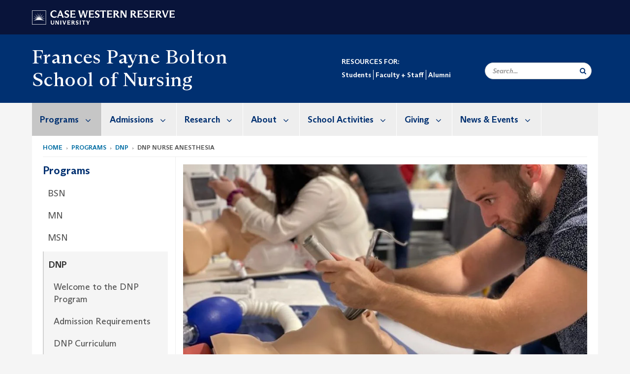

--- FILE ---
content_type: text/html; charset=UTF-8
request_url: https://case.edu/nursing/programs/dnp/dnp-nurse-anesthesia
body_size: 15233
content:
<!DOCTYPE html>
<html lang="en" dir="ltr" prefix="og: https://ogp.me/ns#">
  <head>
    <!-- datalayer begin -->
    
    <!-- datalayer end -->
    <!-- Google Tag Manager -->
    <script>(function(w,d,s,l,i){w[l]=w[l]||[];w[l].push({'gtm.start':
    new Date().getTime(),event:'gtm.js'});var f=d.getElementsByTagName(s)[0],
    j=d.createElement(s),dl=l!='dataLayer'?'&l='+l:'';j.async=true;j.src=
    'https://www.googletagmanager.com/gtm.js?id='+i+dl;f.parentNode.insertBefore(j,f);
    })(window,document,'script','dataLayer','GTM-M6NQD8');</script>
    <!-- End Google Tag Manager -->
    <meta charset="utf-8" />
<meta name="description" content="Nurse Anesthetists are advanced practice nurses who administer all types of anesthetic for every kind of surgery or procedure. As expert clinicians, t..." />
<meta name="abstract" content="Nurse Anesthetists are advanced practice nurses who administer all types of anesthetic for every kind of surgery or procedure. As expert clinicians, t..." />
<meta name="geo.placename" content="Case Western Reserve University" />
<meta name="geo.region" content="Ohio" />
<link rel="canonical" href="https://case.edu/nursing/programs/dnp/dnp-nurse-anesthesia" />
<link rel="shortlink" href="https://case.edu/nursing/node/3481" />
<meta name="rights" content="Copyright © 2026 Case Western Reserve University. All rights reserved." />
<meta name="referrer" content="no-referrer-when-downgrade" />
<meta property="og:site_name" content="Frances Payne Bolton School of Nursing" />
<meta property="og:type" content="website" />
<meta property="og:url" content="https://case.edu/nursing/programs/dnp/dnp-nurse-anesthesia" />
<meta property="og:title" content="DNP Nurse Anesthesia | Frances Payne Bolton School of Nursing | Case Western Reserve University" />
<meta property="og:description" content="Nurse Anesthetists are advanced practice nurses who administer all types of anesthetic for every kind of surgery or procedure. As expert clinicians, t..." />
<meta property="og:street_address" content="2120 Cornell Road" />
<meta property="og:locality" content="Cleveland" />
<meta property="og:region" content="Ohio" />
<meta property="og:postal_code" content="44106-4904" />
<meta property="og:country_name" content="United States" />
<meta property="og:email" content="fpbwebmasters@case.edu" />
<meta property="og:locale" content="en_US" />
<meta property="article:published_time" content="2018-06-13T16:19:12-04:00" />
<meta property="article:modified_time" content="node:changed:custom:c" />
<meta name="twitter:card" content="summary" />
<meta name="twitter:title" content="DNP Nurse Anesthesia | Frances Payne Bolton School of Nursing | Case Western Reserve University" />
<meta name="twitter:site" content="@fpbnursing" />
<meta name="twitter:description" content="Nurse Anesthetists are advanced practice nurses who administer all types of anesthetic for every kind of surgery or procedure. As expert clinicians, t..." />
<meta name="twitter:site:id" content="23964665" />
<meta name="Generator" content="Drupal 10 (https://www.drupal.org)" />
<meta name="MobileOptimized" content="width" />
<meta name="HandheldFriendly" content="true" />
<meta name="viewport" content="width=device-width, initial-scale=1.0" />

    <title>DNP Nurse Anesthesia | Frances Payne Bolton School of Nursing</title>
    <link rel="stylesheet" media="all" href="/nursing/core/modules/system/css/components/align.module.css?t7qbqb" />
<link rel="stylesheet" media="all" href="/nursing/core/modules/system/css/components/fieldgroup.module.css?t7qbqb" />
<link rel="stylesheet" media="all" href="/nursing/core/modules/system/css/components/container-inline.module.css?t7qbqb" />
<link rel="stylesheet" media="all" href="/nursing/core/modules/system/css/components/clearfix.module.css?t7qbqb" />
<link rel="stylesheet" media="all" href="/nursing/core/modules/system/css/components/details.module.css?t7qbqb" />
<link rel="stylesheet" media="all" href="/nursing/core/modules/system/css/components/hidden.module.css?t7qbqb" />
<link rel="stylesheet" media="all" href="/nursing/core/modules/system/css/components/item-list.module.css?t7qbqb" />
<link rel="stylesheet" media="all" href="/nursing/core/modules/system/css/components/js.module.css?t7qbqb" />
<link rel="stylesheet" media="all" href="/nursing/core/modules/system/css/components/nowrap.module.css?t7qbqb" />
<link rel="stylesheet" media="all" href="/nursing/core/modules/system/css/components/position-container.module.css?t7qbqb" />
<link rel="stylesheet" media="all" href="/nursing/core/modules/system/css/components/reset-appearance.module.css?t7qbqb" />
<link rel="stylesheet" media="all" href="/nursing/core/modules/system/css/components/resize.module.css?t7qbqb" />
<link rel="stylesheet" media="all" href="/nursing/core/modules/system/css/components/system-status-counter.css?t7qbqb" />
<link rel="stylesheet" media="all" href="/nursing/core/modules/system/css/components/system-status-report-counters.css?t7qbqb" />
<link rel="stylesheet" media="all" href="/nursing/core/modules/system/css/components/system-status-report-general-info.css?t7qbqb" />
<link rel="stylesheet" media="all" href="/nursing/core/modules/system/css/components/tablesort.module.css?t7qbqb" />
<link rel="stylesheet" media="all" href="/nursing/core/modules/views/css/views.module.css?t7qbqb" />
<link rel="stylesheet" media="all" href="/nursing/modules/custom/custom_gin_override/css/gin-custom.css?t7qbqb" />
<link rel="stylesheet" media="all" href="/nursing/modules/contrib/paragraphs/css/paragraphs.unpublished.css?t7qbqb" />
<link rel="stylesheet" media="all" href="/nursing/themes/custom/crew/css/style.css?t7qbqb" />
<link rel="stylesheet" media="all" href="/nursing/sites/default/files/asset_injector/css/newsroom_external_feed-fae38ba39215dc89a9fff04332f8f688.css?t7qbqb" />

    
    <script type="text/javascript">
      if (/MSIE \d|Trident.*rv:/.test(navigator.userAgent)) {document.write('<script src="https://dudbm6bcnmy8e.cloudfront.net/cwru-drupal-assets/scripts/ieshim.js"><\/script>')};
    </script>
  </head>
  <body>
    <!-- Google Tag Manager (noscript) -->
    <noscript aria-hidden="true"><iframe src="https://www.googletagmanager.com/ns.html?id=GTM-M6NQD8"
    height="0" width="0" style="display:none;visibility:hidden"></iframe></noscript>
    <!-- End Google Tag Manager (noscript) -->
        <a href="#main-content" class="visually-hidden focusable" role="navigation" aria-label="Jump to content">
      Skip to main content
    </a>
    
      <div class="dialog-off-canvas-main-canvas" data-off-canvas-main-canvas>
    
  
    <!-- hard code RAVE alert -->
    <div id="cwruravealert"></div>
    <script type="text/javascript">
      function raveCallback(data) {
        if (data !== undefined) {
          if (window['console']) { console.log(data); }
          var div = document.getElementById('cwruravealert');
          div.style.backgroundColor = data.bgcolor;
          div.style.color = data.fgcolor;
          div.style.width = '100%';
          div.style.fontWeight = '500';
          div.style.fontFamily = 'Arizona';
          div.style.padding = '5px 1% 5px 1%';
          var alert_div = document.createElement('div');
          alert_div.style.margin = 'auto';
          alert_div.style.maxWidth = '1000px';
          alert_div.style.width = '100%';
          alert_div.style.fontWeight = '500';
          alert_div.style.fontFamily = 'Arizona';
          alert_div.style.textAlign = 'center';
          var field;
          for (field of ['header', 'status', 'event', 'headline', 'description', 'instruction', 'note', 'web', 'contact']) {
            if (data[field]) {
              var field_div = document.createElement('div');
              field_div.innerHTML = data[field];
              alert_div.appendChild(field_div);
            }
          }
          div.appendChild(alert_div);
        }
      }
    </script>
    <script type="text/javascript" src="//webapps.case.edu/t4/rave/jsonp.pl?callback=raveCallback"></script>
    <!-- END RAVE ALERT -->

    
  
<!-- BEGIN PRINT HEADER -->
  <header class="visible-print-block" aria-hidden="true" aria-label="Print Header" role="presentation">
    <img src="https://dudbm6bcnmy8e.cloudfront.net/cwru/img/cwru_logo_primary_black_print.jpeg" alt="Case Western Reserve University" class="logo-default" aria-hidden="true">
  </header>
<!-- END PRINT HEADER -->

<!-- BEGIN SITE HEADER -->


<!-- BEGIN HEADER TOP -->
<div class="page-header-top" role="banner" aria-label="Case Western Reserve University Logo Banner">
  <div class="container">
    <!-- BEGIN LOGO -->
    <div class="page-logo">
      <a href="//case.edu/">
        <img src="https://dudbm6bcnmy8e.cloudfront.net/cwru/img/cwru_logo_primary_white.svg" onerror="javascript:this.src='https://dudbm6bcnmy8e.cloudfront.net/cwru/img/cwru_logo_primary_white.png';this.style.margin='-12px 0px';this.style.minHeight='55px'" alt="Case Western Reserve University" class="logo-default" title="Case Western Reserve University">
        <span class="sr-only">Go to case.edu</span>
      </a>
    </div>
    <!-- END LOGO -->
    <!-- BEGIN TOP NAVIGATION MENU -->
    <div class="top-menu hidden-sm hidden-xs">
          </div>
    <!-- END TOP NAVIGATION MENU -->
  </div>
</div>
<!-- END HEADER TOP -->


  <div class="page-head" role="banner" aria-label="School Name Banner">
              
<div class="container">
  <div class="col-md-6">
            <a href="https://case.edu/nursing/">
                                  <div class="page-title  max-width-500">
                <div aria-label="Site title">Frances Payne Bolton School of Nursing</div>
  
        </div>
      </a>
        </div>

  <div class="col-md-6">
                                  
	  <div class="secondary-nav-container pb-13">
      <nav role="navigation" aria-labelledby="block-secondarynavigation-menu" id="block-secondarynavigation">
      
  <h2 id="block-secondarynavigation-menu">RESOURCES FOR:</h2>
  

        
      <ul block="block-secondarynavigation" class="menu menu--secondary-navigation nav">
                      <li class="first">
                                        <a href="/nursing/students" data-drupal-link-system-path="node/336">Students</a>
              </li>
                      <li>
                                        <a href="/nursing/faculty-staff" data-drupal-link-system-path="node/96">Faculty + Staff</a>
              </li>
                      <li class="last">
                                        <a href="/nursing/alumni" data-drupal-link-system-path="node/341">Alumni</a>
              </li>
        </ul>
  

  </nav>

    </div>
    
    <div class="inputs pull-right hidden-xs hidden-sm ">
      <form action="//www.case.edu/search-results/" class="navbar__search-form desktop" name="searchForm" role="search" aria-label="desktop search">
        <div class="input-group">
          <span class="search-icon hidden-md hidden-lg"></span>
          <input placeholder="Search..." title="searchbox" type="search" class="navbar__search form-control form-search form-control" name="q" maxlength="128" size="15" onfocus="if(!this._haschanged){this.value=''};this._haschanged=true;">
          <span class="mobile-search-btn input-group-btn">
            <button type="submit" class="button js-form-submit form-submit btn icon-only" aria-label="Submit Search">
              <span class="sr-only">Search</span>
              <span class="fa fa-search" aria-hidden="true"></span>
            </button>
          </span>
          <input type="hidden" name="cx" value="004305171799132815236:ciq4c8b3yv4">
          <input type="hidden" name="ie" value="UTF-8">
          <input class="hidden" role="button" name="sa" type="submit" title="search" alt="search" value="search">
        </div>
      </form>
    </div>

  </div>
</div>

<div class="container">
  </div>

      </div>


                          

    <div >
      <header class="navbar navbar-default container" id="navbar" role="navigation" aria-labelledby="block-crew-main-menu">
                <div class="col-xs-12 no-padding">
        <div class="navbar-header">
            <div class="hidden-xs hidden-sm region region-navigation">
    <nav aria-label="mainmenumenu navigation menu"  id="block-crew-main-menu">
          
      

              <ul block="block-crew-main-menu" class="menu nav navbar-nav" role="menubar">
        <li class="hidden-md hidden-lg mobile-search-box" role="menuitem" tabindex="-1">
          <form action="//www.case.edu/search-results/" class="navbar__search-form" name="searchForm" role="search" aria-label="main search">
            <span class="search-icon hidden-md hidden-lg"></span>
            <input placeholder="Search CWRU" title="searchbox" type="search" class="navbar__search" name="q" onfocus="if(!this._haschanged){this.value=''};this._haschanged=true;">
            <span class="mobile-search-btn">
              <button type="submit" class="btn submit" aria-label="Submit Search">
                <i class="fa fa-search" aria-hidden="true"></i><span class="sr-only">Submit Search</span>
              </button>
            </span>
            <input type="hidden" name="cx" value="004305171799132815236:ciq4c8b3yv4">
            <input type="hidden" name="ie" value="UTF-8">
            <input class="hidden" role="button" name="sa" type="submit" title="search" alt="search">
          </form>
        </li>
                            <li class="expanded dropdown active" role="menuitem" tabindex="-1">
        <a href="/nursing/programs">Programs <span class="arrow" aria-haspopup="true"></span></a>
                                  <ul block="block-crew-main-menu" class="menu dropdown-menu" role="menu" aria-hidden="true" tabindex="-1">
                            <li role="menuitem">
        <a href="/nursing/programs/bsn" title="Nursing BSN." data-drupal-link-system-path="node/101">BSN</a>
                  </li>
                        <li role="menuitem">
        <a href="/nursing/programs/mn" title="Master&#039;s degree nursing." data-drupal-link-system-path="node/376">MN</a>
                  </li>
                        <li role="menuitem">
        <a href="/nursing/programs/msn" title="Join one of the best nurse practitioner programs in Ohio. Learn more about the MSN program at the Frances Payne Bolton School of Nursing." data-drupal-link-system-path="node/381">MSN</a>
                  </li>
                        <li class="active" role="menuitem">
        <a href="/nursing/programs/dnp" data-drupal-link-system-path="node/386">DNP</a>
                  </li>
                        <li role="menuitem">
        <a href="/nursing/programs/phd" data-drupal-link-system-path="node/391">PhD</a>
                  </li>
                        <li role="menuitem">
        <a href="/nursing/programs/dual-doctorate-phddnp" title="DNP vs PhD" data-drupal-link-system-path="node/406">Dual Doctorate PhD/DNP</a>
                  </li>
                        <li role="menuitem">
        <a href="/nursing/programs/msn-doctorate" data-drupal-link-system-path="node/901">MSN to Doctorate</a>
                  </li>
                        <li role="menuitem">
        <a href="/nursing/programs/post-graduate-certificate" title="Post graduate certificate nurse practitioner." data-drupal-link-system-path="node/786">Post Graduate Certificate</a>
                  </li>
                        <li role="menuitem">
        <a href="/nursing/programs/leap-certificate-pathway" data-drupal-link-system-path="node/5331">LEAP Certificate Pathway</a>
                  </li>
                        <li role="menuitem">
        <a href="/nursing/programs/continuing-education" title="Ohio nursing CEU." data-drupal-link-system-path="node/791">Continuing Education</a>
                  </li>
                        <li role="menuitem">
        <a href="/nursing/nurse-leadership-academy" data-drupal-link-system-path="node/3726">Marian K. Shaughnessy Nurse Leadership Academy</a>
                  </li>
        </ul>
  
            </li>
                        <li class="expanded dropdown" role="menuitem" tabindex="-1">
        <a href="/nursing/admissions">Admissions <span class="arrow" aria-haspopup="true"></span></a>
                                  <ul block="block-crew-main-menu" class="menu dropdown-menu" role="menu" aria-hidden="true" tabindex="-1">
                            <li role="menuitem">
        <a href="/nursing/admissions/deadlines" data-drupal-link-system-path="node/3841">Deadlines</a>
                  </li>
                        <li role="menuitem">
        <a href="/nursing/admissions/how-apply" data-drupal-link-system-path="node/151">How to Apply</a>
                  </li>
                        <li role="menuitem">
        <a href="/nursing/admissions/alumni-referral" data-drupal-link-system-path="node/4101">Alumni Referral</a>
                  </li>
                        <li role="menuitem">
        <a href="/nursing/admissions/graduate-information-sessions" data-drupal-link-system-path="node/136">Graduate Information Sessions</a>
                  </li>
                        <li role="menuitem">
        <a href="/nursing/admissions/tuition" data-drupal-link-system-path="node/156">Tuition</a>
                  </li>
                        <li role="menuitem">
        <a href="/nursing/admissions/financial-aid" data-drupal-link-system-path="node/166">Financial Aid</a>
                  </li>
                        <li role="menuitem">
        <a href="/nursing/admissions/visit" data-drupal-link-system-path="node/161">Visit</a>
                  </li>
                        <li role="menuitem">
        <a href="/nursing/admissions/admissions-disability-resources" data-drupal-link-system-path="node/6491">Admissions Disability Resources</a>
                  </li>
        </ul>
  
            </li>
                        <li class="expanded dropdown" role="menuitem" tabindex="-1">
        <a href="/nursing/research">Research <span class="arrow" aria-haspopup="true"></span></a>
                                  <ul block="block-crew-main-menu" class="menu dropdown-menu" role="menu" aria-hidden="true" tabindex="-1">
                            <li role="menuitem">
        <a href="/nursing/practical-technology" data-drupal-link-system-path="node/5336">Practical Technology</a>
                  </li>
                        <li role="menuitem">
        <a href="/nursing/research/center-nursing-education-simulation-and-innovation" data-drupal-link-system-path="node/2496">Center for Nursing Education, Simulation, and Innovation</a>
                  </li>
                        <li role="menuitem">
        <a href="/nursing/research/CFRS" data-drupal-link-system-path="node/4401">Center for Research and Scholarship</a>
                  </li>
                        <li role="menuitem">
        <a href="/nursing/research/research-areas" data-drupal-link-system-path="node/411">Research Areas</a>
                  </li>
                        <li role="menuitem">
        <a href="/nursing/research/centers-excellence" data-drupal-link-system-path="node/621">Centers of Excellence</a>
                  </li>
                        <li role="menuitem">
        <a href="/nursing/research/molecular-biomarker-core" data-drupal-link-system-path="node/1411">Molecular Biomarker Core</a>
                  </li>
                        <li role="menuitem">
        <a href="/nursing/research/student-research-opportunities" data-drupal-link-system-path="node/2361">Student Research Opportunities</a>
                  </li>
        </ul>
  
            </li>
                        <li class="expanded dropdown" role="menuitem" tabindex="-1">
        <a href="/nursing/about">About <span class="arrow" aria-haspopup="true"></span></a>
                                  <ul block="block-crew-main-menu" class="menu dropdown-menu" role="menu" aria-hidden="true" tabindex="-1">
                            <li role="menuitem">
        <a href="/nursing/about/about-dean-ronald-hickman" data-drupal-link-system-path="node/71">About Dean Ronald Hickman</a>
                  </li>
                        <li role="menuitem">
        <a href="/nursing/about/accreditation-approvals" data-drupal-link-system-path="node/66">Accreditation &amp; Approvals</a>
                  </li>
                        <li role="menuitem">
        <a href="/nursing/about/annual-school-awards-recognitions" data-drupal-link-system-path="node/6611">Annual School Awards &amp; Recognitions</a>
                  </li>
                        <li role="menuitem">
        <a href="/nursing/careers" data-drupal-link-system-path="node/3366">Careers</a>
                  </li>
                        <li role="menuitem">
        <a href="/nursing/about/directories" data-drupal-link-system-path="node/556">Directories</a>
                  </li>
                        <li role="menuitem">
        <a href="/nursing/about/history" data-drupal-link-system-path="node/186">History</a>
                  </li>
                        <li role="menuitem">
        <a href="/nursing/about/mission" data-drupal-link-system-path="node/61">Mission &amp; Vision</a>
                  </li>
                        <li role="menuitem">
        <a href="/nursing/about/rankings" title="DNP programs rankings." data-drupal-link-system-path="node/3361">Rankings</a>
                  </li>
                        <li role="menuitem">
        <a href="/nursing/about/school-nursing-dashboard" data-drupal-link-system-path="node/491">School of Nursing Dashboard</a>
                  </li>
        </ul>
  
            </li>
                        <li class="hidden" role="menuitem">
        <a href="/nursing/faculty-staff" data-drupal-link-system-path="node/96">Faculty &amp; Staff</a>
                  </li>
                        <li class="hidden expanded dropdown" role="menuitem" tabindex="-1">
        <a href="/nursing/alumni">Alumni <span class="arrow" aria-haspopup="true"></span></a>
                                  <ul block="block-crew-main-menu" class="menu dropdown-menu" role="menu" aria-hidden="true" tabindex="-1">
                            <li role="menuitem">
        <a href="/nursing/alumni/alumni-association-board" data-drupal-link-system-path="node/541">Alumni Association Board</a>
                  </li>
                        <li role="menuitem">
        <a href="/nursing/alumni/alumni-awards" data-drupal-link-system-path="node/571">Alumni Awards</a>
                  </li>
                        <li role="menuitem">
        <a href="/nursing/alumni/stay-connected-informed" data-drupal-link-system-path="node/531">Stay Connected &amp; Informed</a>
                  </li>
                        <li role="menuitem">
        <a href="/nursing/alumni/class-notes" data-drupal-link-system-path="node/591">Class Notes</a>
                  </li>
        </ul>
  
            </li>
                        <li class="hidden expanded dropdown" role="menuitem" tabindex="-1">
        <a href="/nursing/students">Students <span class="arrow" aria-haspopup="true"></span></a>
                                  <ul block="block-crew-main-menu" class="menu dropdown-menu" role="menu" aria-hidden="true" tabindex="-1">
                            <li role="menuitem">
        <a href="/nursing/students/newly-admitted-students" data-drupal-link-system-path="node/1066">Newly Admitted Students</a>
                  </li>
                        <li role="menuitem">
        <a href="/nursing/students/information-technology" data-drupal-link-system-path="node/1171">Information Technology</a>
                  </li>
                        <li role="menuitem">
        <a href="/nursing/students/registrar" data-drupal-link-system-path="node/1076">Registrar</a>
                  </li>
                        <li role="menuitem">
        <a href="/nursing/students/academic-program-guidelines-forms" data-drupal-link-system-path="node/1081">Academic Program Guidelines &amp; Forms</a>
                  </li>
                        <li role="menuitem">
        <a href="/nursing/students/course-listings" data-drupal-link-system-path="node/1026">Course Listings</a>
                  </li>
        </ul>
  
            </li>
                        <li class="expanded dropdown" role="menuitem" tabindex="-1">
        <a href="/nursing/school-activities">School Activities <span class="arrow" aria-haspopup="true"></span></a>
                                  <ul block="block-crew-main-menu" class="menu dropdown-menu" role="menu" aria-hidden="true" tabindex="-1">
                            <li role="menuitem">
        <a href="/nursing/school-activities/climate-change-and-nursing" data-drupal-link-system-path="node/5451">Climate Change and Nursing</a>
                  </li>
                        <li role="menuitem">
        <a href="/nursing/school-activities/community-partnerships" data-drupal-link-system-path="node/561">Community Partnerships</a>
                  </li>
                        <li role="menuitem">
        <a href="/nursing/homecoming" data-drupal-link-system-path="node/536">Homecoming &amp; Reunion</a>
                  </li>
                        <li role="menuitem">
        <a href="/nursing/school-activities/interprofessional-education" data-drupal-link-system-path="node/546">Interprofessional Education</a>
                  </li>
                        <li role="menuitem">
        <a href="/nursing/school-activities/global-affairs" data-drupal-link-system-path="node/2481">Global Affairs</a>
                  </li>
                        <li role="menuitem">
        <a href="/nursing/students/pinning-ceremony" data-drupal-link-system-path="node/3786">Pinning Ceremony</a>
                  </li>
                        <li role="menuitem">
        <a href="/nursing/school-activities/student-organizations" data-drupal-link-system-path="node/1096">Student Organizations</a>
                  </li>
                        <li role="menuitem">
        <a href="/nursing/students/study-abroad" data-drupal-link-system-path="node/2436">Study Abroad</a>
                  </li>
        </ul>
  
            </li>
                        <li class="expanded dropdown" role="menuitem" tabindex="-1">
        <a href="/nursing/giving">Giving <span class="arrow" aria-haspopup="true"></span></a>
                                  <ul block="block-crew-main-menu" class="menu dropdown-menu" role="menu" aria-hidden="true" tabindex="-1">
                            <li role="menuitem">
        <a href="/nursing/giving/give-today" data-drupal-link-system-path="node/361">Give Today</a>
                  </li>
                        <li role="menuitem">
        <a href="/nursing/giving/our-scholarships-funds" data-drupal-link-system-path="node/6486">Our Scholarships &amp; Funds</a>
                  </li>
                        <li role="menuitem">
        <a href="/nursing/giving/reasons-give" data-drupal-link-system-path="node/461">Reasons to Give</a>
                  </li>
                        <li role="menuitem">
        <a href="/nursing/giving/ways-give" data-drupal-link-system-path="node/441">Ways to Give</a>
                  </li>
                        <li role="menuitem">
        <a href="/nursing/giving/endowed-chairs" data-drupal-link-system-path="node/301">Endowed Chairs</a>
                  </li>
                        <li role="menuitem">
        <a href="/nursing/day-of-giving" data-drupal-link-system-path="node/451">Day of Giving</a>
                  </li>
        </ul>
  
            </li>
                        <li class="expanded dropdown" role="menuitem" tabindex="-1">
        <a href="/nursing/news-events">News &amp; Events <span class="arrow" aria-haspopup="true"></span></a>
                                  <ul block="block-crew-main-menu" class="menu dropdown-menu" role="menu" aria-hidden="true" tabindex="-1">
                            <li role="menuitem">
        <a href="/nursing/news-events/events" data-drupal-link-system-path="node/6151">Events</a>
                  </li>
                        <li role="menuitem">
        <a href="/nursing/news-events/awards-announcements" data-drupal-link-system-path="node/1746">Awards &amp; Announcements</a>
                  </li>
                        <li role="menuitem">
        <a href="/nursing/news-events/forefront-magazine" data-drupal-link-system-path="node/1751">Forefront Magazine</a>
                  </li>
        </ul>
  
            </li>
        </ul>
  



  </nav>

  </div>

                                <button type="button" class="navbar-toggle" data-toggle="collapse" data-target="#navbar-collapse">
              <span class="sr-only">Toggle navigation</span>
              <i class="fa fa-bars" aria-hidden="true"></i>
              Navigation + Search
            </button>
                  </div>
      </div>
                          <div id="navbar-collapse" class="navbar-collapse collapse">
              	<div class="hidden-md hidden-lg row region region-navigation-collapsible">
    	<nav aria-label="mobilemenu navigation menu"  id="block-crew-mobile-nav">
          
      

              <ul block="block-crew-mobile-nav" class="menu nav navbar-nav" role="menubar">
        <li class="hidden-md hidden-lg mobile-search-box" role="menuitem" tabindex="-1">
          <form action="//www.case.edu/search-results/" class="navbar__search-form" name="searchForm" role="search" aria-label="mobile search">
            <span class="search-icon hidden-md hidden-lg"></span>
            <input placeholder="Search CWRU" title="searchbox" type="search" class="navbar__search" name="q" onfocus="if(!this._haschanged){this.value=''};this._haschanged=true;">
            <span class="mobile-search-btn">
              <button type="submit" class="btn submit" aria-label="Submit Search">
                <i class="fa fa-search" aria-hidden="true"></i><span class="sr-only">Submit Search</span>
              </button>
            </span>
            <input type="hidden" name="cx" value="004305171799132815236:ciq4c8b3yv4">
            <input type="hidden" name="ie" value="UTF-8">
            <input class="hidden" role="button" name="sa" type="submit" title="search" alt="search">
          </form>
        </li>
                            <li class="expanded dropdown active" role="menuitem" tabindex="-1">
        <a href="/nursing/programs">Programs <span class="arrow" aria-haspopup="true"></span></a>
                                  <ul block="block-crew-mobile-nav" class="menu dropdown-menu" role="menu" aria-hidden="true" tabindex="-1">
                            <li role="menuitem">
        <a href="/nursing/programs/bsn" title="Nursing BSN." data-drupal-link-system-path="node/101">BSN</a>
                  </li>
                        <li role="menuitem">
        <a href="/nursing/programs/mn" title="Master&#039;s degree nursing." data-drupal-link-system-path="node/376">MN</a>
                  </li>
                        <li role="menuitem">
        <a href="/nursing/programs/msn" title="Join one of the best nurse practitioner programs in Ohio. Learn more about the MSN program at the Frances Payne Bolton School of Nursing." data-drupal-link-system-path="node/381">MSN</a>
                  </li>
                        <li class="expanded active" role="menuitem" tabindex="-1">
        <a href="/nursing/programs/dnp">DNP <span class="arrow" aria-haspopup="true"></span></a>
                                  <ul block="block-crew-mobile-nav" class="menu dropdown-menu" role="menu" aria-hidden="true" tabindex="-1">
                            <li role="menuitem">
        <a href="/nursing/programs/dnp/welcome-dnp-program" data-drupal-link-system-path="node/5966">Welcome to the DNP Program</a>
                  </li>
                        <li role="menuitem">
        <a href="/nursing/programs/dnp/admission-requirements" data-drupal-link-system-path="node/926">Admission Requirements</a>
                  </li>
                        <li role="menuitem">
        <a href="/nursing/programs/dnp/dnp-curriculum" data-drupal-link-system-path="node/931">DNP Curriculum</a>
                  </li>
                        <li class="expanded active" role="menuitem" tabindex="-1">
        <a href="/nursing/programs/dnp/dnp-nurse-anesthesia">DNP Nurse Anesthesia <span class="arrow" aria-haspopup="true"></span></a>
                  </li>
                        <li role="menuitem">
        <a href="/nursing/programs/dnp/dnp-education-executive-leadership-formats" title="Doctorate nursing." data-drupal-link-system-path="node/936">DNP Education &amp; Executive Leadership Formats</a>
                  </li>
                        <li role="menuitem">
        <a href="/nursing/programs/dnp/stat-camp" data-drupal-link-system-path="node/946">Stat Camp</a>
                  </li>
                        <li role="menuitem">
        <a href="/nursing/programs/dnp/program-requirements" data-drupal-link-system-path="node/951">Program Requirements</a>
                  </li>
                        <li role="menuitem">
        <a href="/nursing/programs/dnp/transfer-creditcourse-waiver-policy" data-drupal-link-system-path="node/961">Transfer of Credit/Course Waiver Policy</a>
                  </li>
                        <li role="menuitem">
        <a href="/nursing/programs/dnp/dnp-student-program-outcomes" data-drupal-link-system-path="node/971">DNP Student Program Outcomes</a>
                  </li>
        </ul>
  
            </li>
                        <li role="menuitem">
        <a href="/nursing/programs/phd" data-drupal-link-system-path="node/391">PhD</a>
                  </li>
                        <li role="menuitem">
        <a href="/nursing/programs/dual-doctorate-phddnp" title="DNP vs PhD" data-drupal-link-system-path="node/406">Dual Doctorate PhD/DNP</a>
                  </li>
                        <li role="menuitem">
        <a href="/nursing/programs/msn-doctorate" data-drupal-link-system-path="node/901">MSN to Doctorate</a>
                  </li>
                        <li role="menuitem">
        <a href="/nursing/programs/post-graduate-certificate" title="Post graduate certificate nurse practitioner." data-drupal-link-system-path="node/786">Post Graduate Certificate</a>
                  </li>
                        <li role="menuitem">
        <a href="/nursing/programs/leap-certificate-pathway" data-drupal-link-system-path="node/5331">LEAP Certificate Pathway</a>
                  </li>
                        <li role="menuitem">
        <a href="/nursing/programs/continuing-education" title="Ohio nursing CEU." data-drupal-link-system-path="node/791">Continuing Education</a>
                  </li>
                        <li role="menuitem">
        <a href="/nursing/nurse-leadership-academy" data-drupal-link-system-path="node/3726">Marian K. Shaughnessy Nurse Leadership Academy</a>
                  </li>
        </ul>
  
            </li>
                        <li class="expanded dropdown" role="menuitem" tabindex="-1">
        <a href="/nursing/admissions">Admissions <span class="arrow" aria-haspopup="true"></span></a>
                                  <ul block="block-crew-mobile-nav" class="menu dropdown-menu" role="menu" aria-hidden="true" tabindex="-1">
                            <li role="menuitem">
        <a href="/nursing/admissions/deadlines" data-drupal-link-system-path="node/3841">Deadlines</a>
                  </li>
                        <li role="menuitem">
        <a href="/nursing/admissions/how-apply" data-drupal-link-system-path="node/151">How to Apply</a>
                  </li>
                        <li role="menuitem">
        <a href="/nursing/admissions/alumni-referral" data-drupal-link-system-path="node/4101">Alumni Referral</a>
                  </li>
                        <li role="menuitem">
        <a href="/nursing/admissions/graduate-information-sessions" data-drupal-link-system-path="node/136">Graduate Information Sessions</a>
                  </li>
                        <li role="menuitem">
        <a href="/nursing/admissions/tuition" data-drupal-link-system-path="node/156">Tuition</a>
                  </li>
                        <li role="menuitem">
        <a href="/nursing/admissions/financial-aid" data-drupal-link-system-path="node/166">Financial Aid</a>
                  </li>
                        <li role="menuitem">
        <a href="/nursing/admissions/visit" data-drupal-link-system-path="node/161">Visit</a>
                  </li>
                        <li role="menuitem">
        <a href="/nursing/admissions/admissions-disability-resources" data-drupal-link-system-path="node/6491">Admissions Disability Resources</a>
                  </li>
        </ul>
  
            </li>
                        <li class="expanded dropdown" role="menuitem" tabindex="-1">
        <a href="/nursing/research">Research <span class="arrow" aria-haspopup="true"></span></a>
                                  <ul block="block-crew-mobile-nav" class="menu dropdown-menu" role="menu" aria-hidden="true" tabindex="-1">
                            <li role="menuitem">
        <a href="/nursing/practical-technology" data-drupal-link-system-path="node/5336">Practical Technology</a>
                  </li>
                        <li role="menuitem">
        <a href="/nursing/research/center-nursing-education-simulation-and-innovation" data-drupal-link-system-path="node/2496">Center for Nursing Education, Simulation, and Innovation</a>
                  </li>
                        <li role="menuitem">
        <a href="/nursing/research/CFRS" data-drupal-link-system-path="node/4401">Center for Research and Scholarship</a>
                  </li>
                        <li role="menuitem">
        <a href="/nursing/research/research-areas" data-drupal-link-system-path="node/411">Research Areas</a>
                  </li>
                        <li role="menuitem">
        <a href="/nursing/research/centers-excellence" data-drupal-link-system-path="node/621">Centers of Excellence</a>
                  </li>
                        <li role="menuitem">
        <a href="/nursing/research/molecular-biomarker-core" data-drupal-link-system-path="node/1411">Molecular Biomarker Core</a>
                  </li>
                        <li role="menuitem">
        <a href="/nursing/research/student-research-opportunities" data-drupal-link-system-path="node/2361">Student Research Opportunities</a>
                  </li>
        </ul>
  
            </li>
                        <li class="expanded dropdown" role="menuitem" tabindex="-1">
        <a href="/nursing/about">About <span class="arrow" aria-haspopup="true"></span></a>
                                  <ul block="block-crew-mobile-nav" class="menu dropdown-menu" role="menu" aria-hidden="true" tabindex="-1">
                            <li role="menuitem">
        <a href="/nursing/about/about-dean-ronald-hickman" data-drupal-link-system-path="node/71">About Dean Ronald Hickman</a>
                  </li>
                        <li role="menuitem">
        <a href="/nursing/about/accreditation-approvals" data-drupal-link-system-path="node/66">Accreditation &amp; Approvals</a>
                  </li>
                        <li role="menuitem">
        <a href="/nursing/about/annual-school-awards-recognitions" data-drupal-link-system-path="node/6611">Annual School Awards &amp; Recognitions</a>
                  </li>
                        <li role="menuitem">
        <a href="/nursing/careers" data-drupal-link-system-path="node/3366">Careers</a>
                  </li>
                        <li role="menuitem">
        <a href="/nursing/about/directories" data-drupal-link-system-path="node/556">Directories</a>
                  </li>
                        <li role="menuitem">
        <a href="/nursing/about/history" data-drupal-link-system-path="node/186">History</a>
                  </li>
                        <li role="menuitem">
        <a href="/nursing/about/mission" data-drupal-link-system-path="node/61">Mission &amp; Vision</a>
                  </li>
                        <li role="menuitem">
        <a href="/nursing/about/rankings" title="DNP programs rankings." data-drupal-link-system-path="node/3361">Rankings</a>
                  </li>
                        <li role="menuitem">
        <a href="/nursing/about/school-nursing-dashboard" data-drupal-link-system-path="node/491">School of Nursing Dashboard</a>
                  </li>
        </ul>
  
            </li>
                        <li role="menuitem">
        <a href="/nursing/faculty-staff" data-drupal-link-system-path="node/96">Faculty &amp; Staff</a>
                  </li>
                        <li class="expanded dropdown" role="menuitem" tabindex="-1">
        <a href="/nursing/alumni">Alumni <span class="arrow" aria-haspopup="true"></span></a>
                                  <ul block="block-crew-mobile-nav" class="menu dropdown-menu" role="menu" aria-hidden="true" tabindex="-1">
                            <li role="menuitem">
        <a href="/nursing/alumni/alumni-association-board" data-drupal-link-system-path="node/541">Alumni Association Board</a>
                  </li>
                        <li role="menuitem">
        <a href="/nursing/alumni/alumni-awards" data-drupal-link-system-path="node/571">Alumni Awards</a>
                  </li>
                        <li role="menuitem">
        <a href="/nursing/alumni/stay-connected-informed" data-drupal-link-system-path="node/531">Stay Connected &amp; Informed</a>
                  </li>
                        <li role="menuitem">
        <a href="/nursing/alumni/class-notes" data-drupal-link-system-path="node/591">Class Notes</a>
                  </li>
        </ul>
  
            </li>
                        <li class="expanded dropdown" role="menuitem" tabindex="-1">
        <a href="/nursing/students">Students <span class="arrow" aria-haspopup="true"></span></a>
                                  <ul block="block-crew-mobile-nav" class="menu dropdown-menu" role="menu" aria-hidden="true" tabindex="-1">
                            <li role="menuitem">
        <a href="/nursing/students/newly-admitted-students" data-drupal-link-system-path="node/1066">Newly Admitted Students</a>
                  </li>
                        <li role="menuitem">
        <a href="/nursing/students/information-technology" data-drupal-link-system-path="node/1171">Information Technology</a>
                  </li>
                        <li role="menuitem">
        <a href="/nursing/students/registrar" data-drupal-link-system-path="node/1076">Registrar</a>
                  </li>
                        <li role="menuitem">
        <a href="/nursing/students/academic-program-guidelines-forms" data-drupal-link-system-path="node/1081">Academic Program Guidelines &amp; Forms</a>
                  </li>
                        <li role="menuitem">
        <a href="/nursing/students/course-listings" data-drupal-link-system-path="node/1026">Course Listings</a>
                  </li>
        </ul>
  
            </li>
                        <li class="expanded dropdown" role="menuitem" tabindex="-1">
        <a href="/nursing/school-activities">School Activities <span class="arrow" aria-haspopup="true"></span></a>
                                  <ul block="block-crew-mobile-nav" class="menu dropdown-menu" role="menu" aria-hidden="true" tabindex="-1">
                            <li role="menuitem">
        <a href="/nursing/school-activities/climate-change-and-nursing" data-drupal-link-system-path="node/5451">Climate Change and Nursing</a>
                  </li>
                        <li role="menuitem">
        <a href="/nursing/school-activities/community-partnerships" data-drupal-link-system-path="node/561">Community Partnerships</a>
                  </li>
                        <li role="menuitem">
        <a href="/nursing/homecoming" data-drupal-link-system-path="node/536">Homecoming &amp; Reunion</a>
                  </li>
                        <li role="menuitem">
        <a href="/nursing/school-activities/interprofessional-education" data-drupal-link-system-path="node/546">Interprofessional Education</a>
                  </li>
                        <li role="menuitem">
        <a href="/nursing/school-activities/global-affairs" data-drupal-link-system-path="node/2481">Global Affairs</a>
                  </li>
                        <li role="menuitem">
        <a href="/nursing/students/pinning-ceremony" data-drupal-link-system-path="node/3786">Pinning Ceremony</a>
                  </li>
                        <li role="menuitem">
        <a href="/nursing/school-activities/student-organizations" data-drupal-link-system-path="node/1096">Student Organizations</a>
                  </li>
                        <li role="menuitem">
        <a href="/nursing/students/study-abroad" data-drupal-link-system-path="node/2436">Study Abroad</a>
                  </li>
        </ul>
  
            </li>
                        <li class="expanded dropdown" role="menuitem" tabindex="-1">
        <a href="/nursing/giving">Giving <span class="arrow" aria-haspopup="true"></span></a>
                                  <ul block="block-crew-mobile-nav" class="menu dropdown-menu" role="menu" aria-hidden="true" tabindex="-1">
                            <li role="menuitem">
        <a href="/nursing/giving/give-today" data-drupal-link-system-path="node/361">Give Today</a>
                  </li>
                        <li role="menuitem">
        <a href="/nursing/giving/our-scholarships-funds" data-drupal-link-system-path="node/6486">Our Scholarships &amp; Funds</a>
                  </li>
                        <li role="menuitem">
        <a href="/nursing/giving/reasons-give" data-drupal-link-system-path="node/461">Reasons to Give</a>
                  </li>
                        <li role="menuitem">
        <a href="/nursing/giving/ways-give" data-drupal-link-system-path="node/441">Ways to Give</a>
                  </li>
                        <li role="menuitem">
        <a href="/nursing/giving/endowed-chairs" data-drupal-link-system-path="node/301">Endowed Chairs</a>
                  </li>
                        <li role="menuitem">
        <a href="/nursing/day-of-giving" data-drupal-link-system-path="node/451">Day of Giving</a>
                  </li>
        </ul>
  
            </li>
                        <li class="expanded dropdown" role="menuitem" tabindex="-1">
        <a href="/nursing/news-events">News &amp; Events <span class="arrow" aria-haspopup="true"></span></a>
                                  <ul block="block-crew-mobile-nav" class="menu dropdown-menu" role="menu" aria-hidden="true" tabindex="-1">
                            <li role="menuitem">
        <a href="/nursing/news-events/events" data-drupal-link-system-path="node/6151">Events</a>
                  </li>
                        <li role="menuitem">
        <a href="/nursing/news-events/awards-announcements" data-drupal-link-system-path="node/1746">Awards &amp; Announcements</a>
                  </li>
                        <li role="menuitem">
        <a href="/nursing/news-events/forefront-magazine" data-drupal-link-system-path="node/1751">Forefront Magazine</a>
                  </li>
        </ul>
  
            </li>
        </ul>
  



  </nav>

  	</div>

          </div>
                      </header>
    </div>
  

  <div role="main" class="main-container container  js-quickedit-main-content">

                
                                      <div class="highlighted">  <div class="region region-highlighted">
    <div data-drupal-messages-fallback class="hidden"></div>

  </div>
</div>
                  
                                        <div class="region region-breadcrumbs">
        <ol class="breadcrumb">
          <li >
                  <a href="/nursing/">Home</a>
              </li>
          <li >
                  <a href="/nursing/programs">Programs</a>
              </li>
          <li >
                  <a href="/nursing/programs/dnp">DNP</a>
              </li>
          <li >
                  DNP Nurse Anesthesia
              </li>
      </ol>


  </div>

                  
                
      <div class="row pre-sidebar">
                                
                                    <aside aria-label="Sidebar Navigation Menu" class="col-lg-3 col-md-3 hidden-sm hidden-xs sidebar-desktop">
                <div  class="region region-sidebar-first">
    <nav aria-label="sidebarigationmenu navigation menu"  id="block-crew-sidebar-navigation">
          
      

                                        <a href="/nursing/programs" class="sidebar-menu-title">
                    <h2>Programs</h2>
                </a>
                <ul class="page-sidebar-menu" role="menubar">
                                                        <li class="nav-item" role="menuitem">
                <a href="/nursing/programs/bsn" title="Nursing BSN." class="nav-link" data-drupal-link-system-path="node/101">BSN</a>
                            </li>
                                <li class="nav-item" role="menuitem">
                <a href="/nursing/programs/mn" title="Master&#039;s degree nursing." class="nav-link" data-drupal-link-system-path="node/376">MN</a>
                            </li>
                                <li class="nav-item" role="menuitem">
                <a href="/nursing/programs/msn" title="Join one of the best nurse practitioner programs in Ohio. Learn more about the MSN program at the Frances Payne Bolton School of Nursing." class="nav-link" data-drupal-link-system-path="node/381">MSN</a>
                            </li>
                                <li class="nav-item active open" role="menuitem">
                <a href="/nursing/programs/dnp" class="nav-link" data-drupal-link-system-path="node/386">DNP</a>
                                    <ul class="sub-menu" role="menu">
                                                            <li class="nav-item" role="menuitem">
                <a href="/nursing/programs/dnp/welcome-dnp-program" class="nav-link" data-drupal-link-system-path="node/5966">Welcome to the DNP Program</a>
                            </li>
                                <li class="nav-item" role="menuitem">
                <a href="/nursing/programs/dnp/admission-requirements" class="nav-link" data-drupal-link-system-path="node/926">Admission Requirements</a>
                            </li>
                                <li class="nav-item" role="menuitem">
                <a href="/nursing/programs/dnp/dnp-curriculum" class="nav-link" data-drupal-link-system-path="node/931">DNP Curriculum</a>
                            </li>
                                <li class="nav-item open" role="menuitem">
                <a href="/nursing/programs/dnp/dnp-nurse-anesthesia" class="nav-link is-active" data-drupal-link-system-path="node/3481" aria-current="page">DNP Nurse Anesthesia</a>
                            </li>
                                <li class="nav-item" role="menuitem">
                <a href="/nursing/programs/dnp/dnp-education-executive-leadership-formats" title="Doctorate nursing." class="nav-link" data-drupal-link-system-path="node/936">DNP Education &amp; Executive Leadership Formats</a>
                            </li>
                                <li class="nav-item" role="menuitem">
                <a href="/nursing/programs/dnp/stat-camp" class="nav-link" data-drupal-link-system-path="node/946">Stat Camp</a>
                            </li>
                                <li class="nav-item" role="menuitem">
                <a href="/nursing/programs/dnp/program-requirements" class="nav-link" data-drupal-link-system-path="node/951">Program Requirements</a>
                            </li>
                                <li class="nav-item" role="menuitem">
                <a href="/nursing/programs/dnp/transfer-creditcourse-waiver-policy" class="nav-link" data-drupal-link-system-path="node/961">Transfer of Credit/Course Waiver Policy</a>
                            </li>
                                <li class="nav-item" role="menuitem">
                <a href="/nursing/programs/dnp/dnp-student-program-outcomes" class="nav-link" data-drupal-link-system-path="node/971">DNP Student Program Outcomes</a>
                            </li>
            
                    </ul>
                            </li>
                                <li class="nav-item" role="menuitem">
                <a href="/nursing/programs/phd" class="nav-link" data-drupal-link-system-path="node/391">PhD</a>
                            </li>
                                <li class="nav-item" role="menuitem">
                <a href="/nursing/programs/dual-doctorate-phddnp" title="DNP vs PhD" class="nav-link" data-drupal-link-system-path="node/406">Dual Doctorate PhD/DNP</a>
                            </li>
                                <li class="nav-item" role="menuitem">
                <a href="/nursing/programs/msn-doctorate" class="nav-link" data-drupal-link-system-path="node/901">MSN to Doctorate</a>
                            </li>
                                <li class="nav-item" role="menuitem">
                <a href="/nursing/programs/post-graduate-certificate" title="Post graduate certificate nurse practitioner." class="nav-link" data-drupal-link-system-path="node/786">Post Graduate Certificate</a>
                            </li>
                                <li class="nav-item" role="menuitem">
                <a href="/nursing/programs/leap-certificate-pathway" class="nav-link" data-drupal-link-system-path="node/5331">LEAP Certificate Pathway</a>
                            </li>
                                <li class="nav-item" role="menuitem">
                <a href="/nursing/programs/continuing-education" title="Ohio nursing CEU." class="nav-link" data-drupal-link-system-path="node/791">Continuing Education</a>
                            </li>
                                <li class="nav-item" role="menuitem">
                <a href="/nursing/nurse-leadership-academy" class="nav-link" data-drupal-link-system-path="node/3726">Marian K. Shaughnessy Nurse Leadership Academy</a>
                            </li>
            
                </ul>
                                                                                                                                                                                                            



  </nav>

  </div>

            </aside>
                        
            <section role="region" aria-label="main-content"  class="col-sm-12 col-md-9 has-sidebar">
                          <a id="main-content"></a>
            <div class="region region-content">
    <section id="block-facebookpixeltracking" class="block block-block-content block-block-content997f81dd-01a2-4a72-8c83-847b0a914968 clearfix">
  
    

      
            <div class="field field--name-body field--type-text-with-summary field--label-hidden field--item"><!-- Facebook Pixel Code --><script>
  !function(f,b,e,v,n,t,s)
  {if(f.fbq)return;n=f.fbq=function(){n.callMethod?
  n.callMethod.apply(n,arguments):n.queue.push(arguments)};
  if(!f._fbq)f._fbq=n;n.push=n;n.loaded=!0;n.version='2.0';
  n.queue=[];t=b.createElement(e);t.async=!0;
  t.src=v;s=b.getElementsByTagName(e)[0];
  s.parentNode.insertBefore(t,s)}(window, document,'script',
  'https://connect.facebook.net/en_US/fbevents.js');
  fbq('init', '606885033376772');
  fbq('track', 'PageView');
</script><noscript><img height="1" width="1" style="display:none" src="https://www.facebook.com/tr?id=606885033376772&amp;ev=PageView&amp;noscript=1" loading="lazy"></noscript><!-- End Facebook Pixel Code --></div>
      
  </section>

    <h1 class="page-header">
<span>DNP Nurse Anesthesia</span>
</h1>

  

<article data-history-node-id="3481" class="robust-3-column-page full clearfix">
  
    

  

      
            <div class="field field--name-field-robust-3-hero-ref field--type-entity-reference-revisions field--label-hidden field--item">  <div class="paragraph paragraph--type--hero-landing-page paragraph--view-mode--default">
          
            <div class="field field--name-field-hero-landing-image-ref field--type-entity-reference field--label-hidden field--item"><div class="media-image-container">
  
  
            <div class="field field--name-field-image field--type-image field--label-hidden field--item">  <img loading="lazy" src="/nursing/sites/default/files/styles/hero_landing_page_930x450_/public/2021-08/IMG_3908.jpg?h=52d3fcb6&amp;itok=3Zkj3xfc" width="930" height="450" alt="Nurse anesthesia student performing an airway lab on a manikin." class="img-responsive" />


</div>
      
</div>
</div>
      
      </div>
</div>
      
  
   <div class="content">
      <div class='row'>
                    <div class="col-lg-8 col-md-6 col-sm-6 col-xs-12 robust-content-small">
          
      <div class="field field--name-field-robust-3-page-ref field--type-entity-reference-revisions field--label-hidden field--items">
              <div class="field--item">  <div class="paragraph paragraph--type--content paragraph--view-mode--default">
          
            <div class="field field--name-field-content field--type-text-with-summary field--label-hidden field--item"><p>Nurse Anesthetists are advanced practice nurses who administer all types of anesthetic for every kind of surgery or procedure. As expert clinicians, they focus on preoperative evaluation, intraoperative management, and postoperative anesthesia care.</p>

<p>Certified Registered Nurse Anesthetists (CRNAs) play a fundamental role in ensuring access to safe anesthesia care for patients.</p>

<h3><strong>How FPB prepares CRNAs</strong></h3>

<p>Clinical courses for Nurse Anesthesia DNP students at the Frances Payne Bolton School of Nursing provide them with the opportunity to give direct patient care, participate in staff education programs, and identify clinical topics for research.</p>

<p>Students work one on one with a clinical preceptor with expertise in nurse anesthesia. They also take part in administering general and regional anesthesia in persons of all ages. The management of emergency operations, obstetrics, pediatrics, and neurosurgery are an integral part of the clinical experience. Graduates will be eligible to take the certification examination administered by the National Board of Certification &amp; Recertification for Nurse Anesthetists (NBCRNA).</p>

<p>The School of Nursing offers an accredited program for nurses at the Cleveland Clinic to obtain their Doctor of Nursing Practice degree alongside regular DNP students from Case Western Reserve University. All students go through the same courses, with the same expert faculty, and in the same clinical settings.</p>

<h3><strong>Basic program requirements</strong></h3>

<p>All applicants must have one or more years of recent critical care experience with specialty certification (i.e. CCRN). A critical care area is defined as one where, on a routine basis, the registered professional nurse manages one or more of the following: invasive hemodynamic monitors (such as pulmonary artery catheter, CVP, arterial); cardiac assist devices; mechanical ventilation; and vasoactive infusions. In addition, one of the references in the application packet must be from a current nurse manager or assistant nurse manager.</p>

<p><a class="button-gray" data-entity-substitution="media" data-entity-type="media" data-entity-uuid="13e12945-e8ce-431b-8c9d-16a90cf849df" href="/nursing/sites/default/files/2022-12/Nurse%20Anesthesia%20Sample%20DNP%20Curriculum%20Plan%208.10.22-12.12.22.pdf" title="Nurse Anesthesia Sample DNP Curriculum Plan">See a sample curriculum plan&nbsp;for the DNP Nurse Anesthesia Program</a></p>

<h4>Over 20 years of program accreditation</h4>

<p>Since October 2000, the directors of the Council on Accreditation of Nurse Anesthesia Educational Programs (COA) have granted continued accreditation to both nurse anesthesia programs based at the Frances Payne Bolton School of Nursing. Their decision recognizes both programs for providing graduate level curriculums leading to the award of a Master of Science in Nursing (MSN) degree, a Post ­Master's Certificate or a Doctorate of Nursing Practice (DNP).</p>

<p><strong>The Frances Payne Bolton School of Nursing Program of Nurse Anesthesia, Case Western Reserve University</strong> was granted continued accreditation for 10 years and will be scheduled for its next consideration of continued accreditation in Spring 2030.</p>

<p><strong>The Cleveland Clinic Foundation/Frances Payne Bolton School of Nursing, Case Western Reserve University Nurse Anesthesia Program</strong> was granted continued accreditation for 10 years and will be scheduled for its next consideration of continued accreditation in Spring 2033.</p>

<p><a class="button-blue" href="/nursing/node/66">Learn more about our nurse anesthesia program accreditation.</a></p>

<table border="1" cellpadding="1" cellspacing="1" style="width: 100%;">
	<thead>
		<tr>
			<th scope="col">Program</th>
			<th scope="col">Attrition Rate</th>
			<th scope="col">5-Year Avg.</th>
			<th scope="col">NCE 1st Time Pass Rate</th>
			<th scope="col">5-Year Avg.</th>
			<th scope="col">Employment Rate</th>
		</tr>
	</thead>
	<tbody>
		<tr>
			<td>FPB&nbsp;2023</td>
			<td>18%</td>
			<td>6%</td>
			<td>93%</td>
			<td>88%</td>
			<td>100%</td>
		</tr>
		<tr>
			<td>CCF 2023</td>
			<td>0%</td>
			<td>2.4%</td>
			<td>89%</td>
			<td>96.3%</td>
			<td>100%</td>
		</tr>
		<tr>
			<td>&nbsp;</td>
			<td>&nbsp;</td>
			<td>&nbsp;</td>
			<td>&nbsp;</td>
			<td>&nbsp;</td>
			<td>&nbsp;</td>
		</tr>
		<tr>
			<td>FPB 2024</td>
			<td>14%</td>
			<td>8%</td>
			<td>82%</td>
			<td>86%</td>
			<td>92%</td>
		</tr>
		<tr>
			<td>CCF 2024</td>
			<td>5%</td>
			<td>2.3%</td>
			<td>94.7%</td>
			<td>95.1%</td>
			<td>94.7%</td>
		</tr>
	</tbody>
</table>

<p>&nbsp;</p>
</div>
      
      </div>
</div>
              <div class="field--item">

    

<div class="well well-blue well-button">
  <div class="row vertical-align">
    <div class=col-sm-9>
              <h4>
            <div class="field field--name-field-well-title field--type-string field--label-hidden field--item">Interested in Applying?</div>
      </h4>
            
            <div class="field field--name-field-well-content field--type-text-long field--label-hidden field--item"><p>To apply to the DNP nurse anesthesia program at the Frances Payne Bolton School of Nursing, visit our "DNP Application Instructions" page for application and prerequisite information.</p>
</div>
      
    </div>
          <div class="col-sm-3 vertical-align-column">
        <div class="vertical-align-inner">
          
            <div class="field field--name-field-well-button field--type-link field--label-hidden field--item"><a href="/nursing/admissions/how-apply/dnp">Apply Now</a></div>
      
        </div>
      </div>
      </div>
</div>
</div>
          </div>
  
        </div>
        <aside class="col-lg-4 col-md-6 col-sm-6 col-xs-12" role="complementary">
          
      <div class="field field--name-field-robust-3-page-right-ref field--type-entity-reference-revisions field--label-hidden field--items">
              <div class="field--item">  <div class="paragraph paragraph--type--aside-reference paragraph--view-mode--default">
          
            <div class="field field--name-field-aside-reference field--type-entity-reference field--label-hidden field--item"><article data-history-node-id="2161" class="aside-reference default clearfix">

  
  

  
  <div class="content">
    
      <div class="field field--name-field-aside-reference field--type-entity-reference-revisions field--label-hidden field--items">
              <div class="field--item">
<div class="stacked-button-wrapper paragraph paragraph--type--stacked-button-wrapper paragraph--view-mode--default blue_button">
  

      <section class="stacked-button-wrapper-field field--items field field--name-field-stacked-button-wrapper field--type-entity-reference-revisions field--label-hidden" aria-label="link group">
      <ul class="stacked-button-wrapper-field__items">
                  <li class="stacked-button-wrapper-field__item">
            

  
<div  class="stacked-buttons paragraph paragraph--type--stacked-buttons paragraph--view-mode--default">
  <a class="stacked-buttons__link stacked-buttons_link--" href="/nursing/admissions/how-apply/dnp">
     
      <i class="stacked-button__icon fa fa-plus-circle" aria-hidden="true"></i> 
    
    <div class="stacked-button__text">
      Apply Now
    </div>
  </a>
</div>

          </li>
                  <li class="stacked-button-wrapper-field__item">
            

  
<div  class="stacked-buttons paragraph paragraph--type--stacked-buttons paragraph--view-mode--default">
  <a class="stacked-buttons__link stacked-buttons_link--" href="/nursing/programs/dnp">
     
      <i class="stacked-button__icon fa fas fa-home" aria-hidden="true"></i> 
    
    <div class="stacked-button__text">
      DNP Program Home
    </div>
  </a>
</div>

          </li>
                  <li class="stacked-button-wrapper-field__item">
            

  
<div  class="stacked-buttons paragraph paragraph--type--stacked-buttons paragraph--view-mode--default">
  <a class="stacked-buttons__link stacked-buttons_link--" href="/nursing/about/directories/faculty-directory">
     
      <i class="stacked-button__icon fa fas fa-list" aria-hidden="true"></i> 
    
    <div class="stacked-button__text">
      Faculty Directory
    </div>
  </a>
</div>

          </li>
              </ul>
    </section>
  
</div>
</div>
          </div>
  
  </div>

</article>
</div>
      
      </div>
</div>
              <div class="field--item">  <div class="paragraph paragraph--type--aside-reference paragraph--view-mode--default">
          
            <div class="field field--name-field-aside-reference field--type-entity-reference field--label-hidden field--item"><article data-history-node-id="2166" class="aside-reference default clearfix">

  
  

  
  <div class="content">
    
      <div class="field field--name-field-aside-reference field--type-entity-reference-revisions field--label-hidden field--items">
              <div class="field--item">  <div class="paragraph paragraph--type--aside paragraph--view-mode--default">
          
            <div class="field field--name-field-aside-title field--type-string field--label-hidden field--item">DNP Nurse Anesthesia Contacts</div>
      
            <div class="field field--name-field-aside-content field--type-text-long field--label-hidden field--item"><p><strong>Director, Nurse Anesthesia Program at Frances Payne Bolton School of Nursing&nbsp;</strong></p>

<p><a data-entity-substitution="canonical" data-entity-type="node" data-entity-uuid="b9c7fae3-601d-433f-beae-01af47fb03b7" href="/nursing/about/fpb-directories/faculty-directory/sonya-d-moore" title="Sonya D. Moore">Sonya Moore, DNP, CRNA</a><br>
216.368.5999<br>
<a href="mailto:nurseanesthesia@case.edu">nurseanesthesia@case.edu</a></p>

<p><strong>Director, Nurse Anesthesia Program at Cleveland Clinic Foundation</strong></p>

<p><a data-entity-substitution="canonical" data-entity-type="node" data-entity-uuid="3b017979-01c7-4bb6-8e9e-d8e2554eaf76" href="/nursing/about/fpb-directories/faculty-directory/angela-milosh" title="Angela Milosh"><strong>Angela Milosh, DNP, CRNA</strong></a><br>
216.444.6547<br>
<a href="mailto:crnaschool@ccf.org">crnaschool@ccf.org</a></p>

<p><strong>Department Assistant</strong></p>

<p>Kasey Massengale<br>
216.368.6459<br>
<a href="mailto:nurseanesthesia@case.edu">nurseanesthesia@case.edu</a></p>

<p><strong>Office of Admissions</strong></p>

<p>216.368.1794<br>
<a href="mailto:admissionsfpb@case.edu">admissionsfpb@case.edu</a></p>
</div>
      
      </div>
</div>
          </div>
  
  </div>

</article>
</div>
      
      </div>
</div>
          </div>
  
        </aside>
            </div>
    </div>
</article>


  </div>

              </section>

                </div>
  </div>
      <footer aria-label="footer" class="footer container" role="contentinfo">
        <div class="region region-footer">
      <section class="views-element-container block block-views block-views-blocksecondary-footer-block-1 clearfix" id="block-secondary-footer-block">
  
    

      <div block="block-secondary-footer-block" class="form-group"><div class="view view-secondary-footer view-id-secondary_footer view-display-id-block_1 js-view-dom-id-828e3f0758d833d0d48b114d69c20fb0474b2ef847ac211473383bce94cb3130">
  
    
      
      <div class="view-content">
          <div class="secondary-footer-row views-row"><div class="footer__block footer__block--department mr-20">
  <img src="https://dudbm6bcnmy8e.cloudfront.net/cwru-drupal-assets/images/pin-icon.svg" alt="map marker" class="footer__map-icon hidden-sm hidden-xs">
  <div class="footer__department-info">
    <div class="footer__header h3">Frances Payne Bolton School of Nursing</div>
          <div>
        <strong>Phone:</strong> <a href="tel:216.368.4700">216.368.4700</a>
      </div>
    
    
                  <div>
            <strong>Email:</strong> <a href="mailto:fpbwebmasters@case.edu">fpbwebmasters@case.edu</a>
        </div>
          
    
          <div class="mb-20">
        <a href="mailto:fpbwebmasters@case.edu">Site Feedback</a>
      </div>
      </div>
</div>

    
      <div class="field field--name-field-address-block field--type-entity-reference-revisions field--label-hidden field--items">
              <div class="field--item">  <div class="paragraph paragraph--type--footer-address paragraph--view-mode--default">
          
            <div class="field field--name-field-title field--type-string field--label-hidden field--item">Health Education Campus</div>
      
<div  class="address-block address-block-physical">
  <p>Campus Location:</p>
    
            <div class="field field--name-field-address field--type-string field--label-hidden field--item">9501 Euclid Ave.</div>
      
            <div class="field field--name-field-city field--type-string field--label-hidden field--item">Cleveland</div>
      
            <div class="field field--name-field-state field--type-string field--label-hidden field--item">OH</div>
      
            <div class="field field--name-field-zip field--type-string field--label-hidden field--item">44106</div>
      
  </div>
<div  class="address-block address-block-mailing">
  <p>Mailing Address:</p>
    
            <div class="field field--name-field-mailing-address field--type-string field--label-hidden field--item">10900 Euclid Ave.</div>
      
            <div class="field field--name-field-mailing-city field--type-string field--label-hidden field--item">Cleveland</div>
      
            <div class="field field--name-field-mailing-state field--type-string field--label-hidden field--item">OH</div>
      
            <div class="field field--name-field-mailing-zip field--type-string field--label-hidden field--item">44106-7343</div>
      
  </div>
      </div>
</div>
              <div class="field--item">  <div class="paragraph paragraph--type--footer-address paragraph--view-mode--default">
          
            <div class="field field--name-field-title field--type-string field--label-hidden field--item">Research Campus</div>
      
<div  class="address-block address-block-physical">
  <p>Campus Location:</p>
    
            <div class="field field--name-field-address field--type-string field--label-hidden field--item">2120 Cornell Road</div>
      
            <div class="field field--name-field-city field--type-string field--label-hidden field--item">Cleveland</div>
      
            <div class="field field--name-field-state field--type-string field--label-hidden field--item">OH</div>
      
            <div class="field field--name-field-zip field--type-string field--label-hidden field--item">44106</div>
      
  </div>
<div  class="address-block address-block-mailing">
  <p>Mailing Address:</p>
    
            <div class="field field--name-field-mailing-address field--type-string field--label-hidden field--item">10900 Euclid Ave.</div>
      
            <div class="field field--name-field-mailing-city field--type-string field--label-hidden field--item">Cleveland</div>
      
            <div class="field field--name-field-mailing-state field--type-string field--label-hidden field--item">OH</div>
      
            <div class="field field--name-field-mailing-zip field--type-string field--label-hidden field--item">44106-4904</div>
      
  </div>
      </div>
</div>
          </div>
  
</div>

    </div>
  
          </div>
</div>

  </section>

<section role="region" aria-label="footer sections"  class="views-element-container block block-views block-views-blockfooter-block-footer clearfix" id="block-views-block-footer-block-footer">
  
    

      <div block="block-views-block-footer-block-footer" class="form-group"><div class="footer view view-footer view-id-footer view-display-id-block_footer js-view-dom-id-d3b3aad09dc0ab1803b1e4c331c891c136c5ae7056736aaa4b3e918997bfb857">
  
    
      
      <div class="view-content">
          <div class="views-row"><script type="text/javascript">
  document.querySelector("footer.footer").style.paddingTop = "0";
  document.querySelector("#block-views-block-footer-block-footer .views-row").style.padding = "0";
</script>
<div class="secondary-footer width-100">
  <div class="footer-first flex flex-space-between flex-col-md">
    <img src="https://dudbm6bcnmy8e.cloudfront.net/cwru/img/cwru_acronym_white.svg" alt="Case Western Reserve University Logo with Tagline" class="footer__logo mb-20-md" title="Case Western Reserve University">
    <div class="mb-40-md">
      <p>&copy; 2026 <a href="//case.edu/">Case Western Reserve University</a></p>
      <address>10900 Euclid Ave. Cleveland, Ohio 44106</address>
      <p>
        216.368.2000<br />
        <a href="https://case.edu/utech/departments/information-security/policies/legal-privacy-notice">Legal Notice</a> | <a href="https://case.edu/privacy-statement/index.html">Privacy Policy</a>
        <br />
        <a href="https://case.edu/equity/sexual-harassment-title-ix/title-ix-notice-nondiscrimination" className="mt1">Title IX Notice of Non-Discrimination</a>
      </p>
    </div>

    <div class="footer__block footer__block--social">
                                                                                                      <div class="footer__header h3">Social Media</div>
      <div class="footer__social-icons">
                  <a href="https://www.facebook.com/CWRUNursing/" target="_blank"
          title="CWRU Facebook"
          class="footer__social-icon fa fa-facebook">
            <span class="sr-only">Facebook</span>
          </a>
                  <a href="https://x.com/fpbnursing" target="_blank"
          title="CWRU Twitter"
          class="footer__social-icon fa fa-twitter">
            <span class="sr-only">Twitter</span>
          </a>
                  <a href="https://www.linkedin.com/school/fpbnursing/" target="_blank"
          title="CWRU Linkedin"
          class="footer__social-icon fa fa-linkedin">
            <span class="sr-only">Linkedin</span>
          </a>
                  <a href="https://www.youtube.com/channel/UCxptJMDoAktTDP17ZQ76iQw" target="_blank"
          title="CWRU Youtube"
          class="footer__social-icon fa fa-youtube">
            <span class="sr-only">Youtube</span>
          </a>
                  <a href="https://www.instagram.com/fpbnursing/" target="_blank"
          title="CWRU Instagram"
          class="footer__social-icon fa fa-instagram">
            <span class="sr-only">Instagram</span>
          </a>
              </div>
                  </div>

    <div class="footer__block footer__block--links">
      <div class="footer__header h3" tabindex="0">CWRU Links</div>
      <ul role="menu" class="footer-links">
        <li role="menuitem">
          <a href="https://case.edu/admissions/">Apply to CWRU</a>
        </li>
        <li role="menuitem">
          <a href="https://case.edu/give/">Give Now</a>
        </li>
        <li role="menuitem">
          <a href="https://case.edu/visit/">Visit Campus</a>
        </li>
        <li role="menuitem">
          <a href="https://webapps.case.edu/directory/">University Directory</a>
        </li>
      </ul>
    </div>
</div>

</div>

    </div>
  
          </div>
</div>

  </section>


  </div>

<div class="scroll-to-top">
  <span class="fa-stack fa-lg">
      <i class="fa fa-circle fa-stack-2x fa-inverse" aria-hidden="true"></i>
      <i class="fa fa-arrow-up fa-stack-1x" aria-hidden="true"></i>
  </span>
</div>

    </footer>
  
  </div>

    
    <script type="application/json" data-drupal-selector="drupal-settings-json">{"path":{"baseUrl":"\/nursing\/","pathPrefix":"","currentPath":"node\/3481","currentPathIsAdmin":false,"isFront":false,"currentLanguage":"en"},"pluralDelimiter":"\u0003","suppressDeprecationErrors":true,"bootstrap":{"forms_has_error_value_toggle":1,"modal_animation":1,"modal_backdrop":"true","modal_focus_input":1,"modal_keyboard":1,"modal_select_text":1,"modal_show":1,"modal_size":"","popover_enabled":1,"popover_animation":1,"popover_auto_close":1,"popover_container":"body","popover_content":"","popover_delay":"0","popover_html":0,"popover_placement":"right","popover_selector":"","popover_title":"","popover_trigger":"click","tooltip_enabled":1,"tooltip_animation":1,"tooltip_container":"body","tooltip_delay":"0","tooltip_html":0,"tooltip_placement":"auto left","tooltip_selector":"","tooltip_trigger":"hover"},"crew":{"datalayer":{"site_name":"DNP Nurse Anesthesia | Frances Payne Bolton School of Nursing"},"new_datalayer":{"event":"ga4_site_name","ga4_site_name":"DNP Nurse Anesthesia | Frances Payne Bolton School of Nursing"}},"field_group":{"html_element":{"mode":"default","context":"view","settings":{"label":"Campus Location:","classes":"address-block address-block-physical","id":"","element":"div","show_label":true,"label_element":"p","attributes":"","effect":"none","speed":"fast"}}},"user":{"uid":0,"permissionsHash":"981e6782ec160d118a1121996b77fdee643fed5e8c622d0f9697f6072c3069b1"}}</script>
<script src="/nursing/core/assets/vendor/jquery/jquery.min.js?v=3.7.1"></script>
<script src="/nursing/core/assets/vendor/underscore/underscore-min.js?v=1.13.7"></script>
<script src="/nursing/core/assets/vendor/once/once.min.js?v=1.0.1"></script>
<script src="/nursing/core/misc/drupalSettingsLoader.js?v=10.4.5"></script>
<script src="/nursing/core/misc/drupal.js?v=10.4.5"></script>
<script src="/nursing/core/misc/drupal.init.js?v=10.4.5"></script>
<script src="/nursing/themes/contrib/bootstrap/js/bootstrap-pre-init.js?t7qbqb"></script>
<script src="/nursing/themes/contrib/bootstrap/js/drupal.bootstrap.js?t7qbqb"></script>
<script src="/nursing/themes/contrib/bootstrap/js/attributes.js?t7qbqb"></script>
<script src="/nursing/themes/contrib/bootstrap/js/theme.js?t7qbqb"></script>
<script src="/nursing/themes/contrib/bootstrap/js/popover.js?t7qbqb"></script>
<script src="/nursing/themes/contrib/bootstrap/js/tooltip.js?t7qbqb"></script>
<script src="/nursing/themes/custom/crew/bootstrap/assets/javascripts/bootstrap/affix.js?t7qbqb"></script>
<script src="/nursing/themes/custom/crew/bootstrap/assets/javascripts/bootstrap/alert.js?t7qbqb"></script>
<script src="/nursing/themes/custom/crew/bootstrap/assets/javascripts/bootstrap/button.js?t7qbqb"></script>
<script src="/nursing/themes/custom/crew/bootstrap/assets/javascripts/bootstrap/carousel.js?t7qbqb"></script>
<script src="/nursing/themes/custom/crew/bootstrap/assets/javascripts/bootstrap/collapse.js?t7qbqb"></script>
<script src="/nursing/themes/custom/crew/bootstrap/assets/javascripts/bootstrap/dropdown.js?t7qbqb"></script>
<script src="/nursing/themes/custom/crew/bootstrap/assets/javascripts/bootstrap/modal.js?t7qbqb"></script>
<script src="/nursing/themes/custom/crew/bootstrap/assets/javascripts/bootstrap/tooltip.js?t7qbqb"></script>
<script src="/nursing/themes/custom/crew/bootstrap/assets/javascripts/bootstrap/popover.js?t7qbqb"></script>
<script src="/nursing/themes/custom/crew/bootstrap/assets/javascripts/bootstrap/scrollspy.js?t7qbqb"></script>
<script src="/nursing/themes/custom/crew/bootstrap/assets/javascripts/bootstrap/tab.js?t7qbqb"></script>
<script src="/nursing/themes/custom/crew/bootstrap/assets/javascripts/bootstrap/transition.js?t7qbqb"></script>
<script src="/nursing/themes/custom/crew/js/datalayer.js?t7qbqb"></script>
<script src="/nursing/themes/custom/crew/js/app.js?v=1.12"></script>
<script src="/nursing/modules/custom/custom_gin_override/js/overrides.js?t7qbqb"></script>

  </body>
</html>
